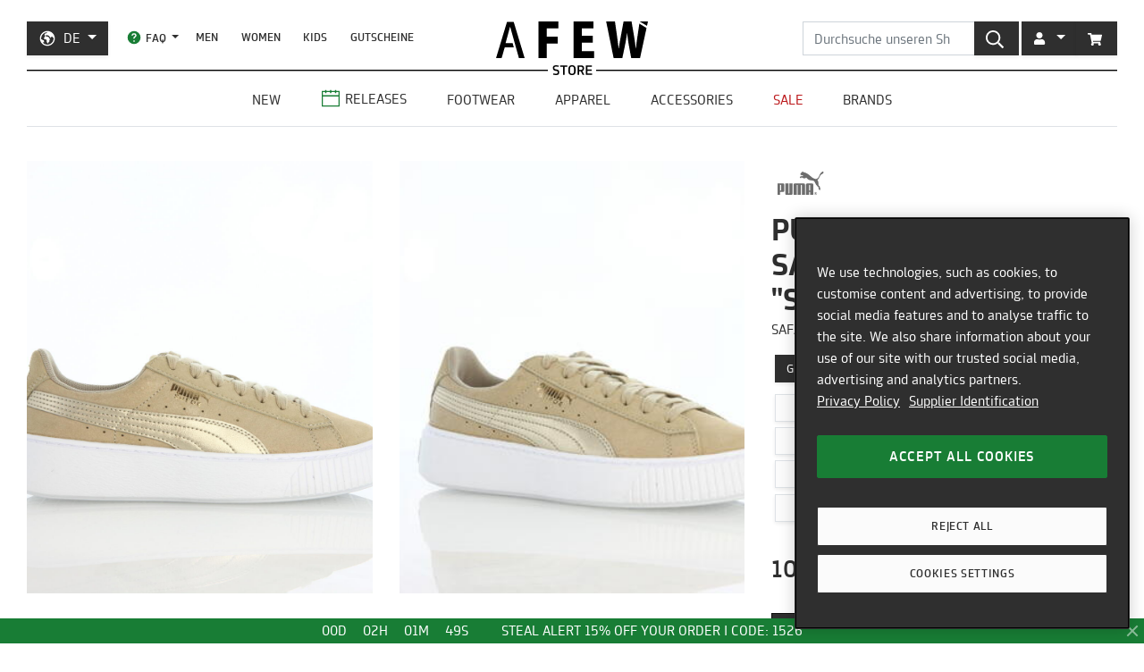

--- FILE ---
content_type: text/javascript; charset=utf-8
request_url: https://api-v3.findify.io/v3/recommend/home-findify-rec-1?user%5Buid%5D=0&user%5Bsid%5D=0&user%5Bpersist%5D=false&user%5Bexist%5D=false&t_client=1768852688208&key=7471d13c-8bc1-451a-936b-a883fbc2a54e&limit=4&slot=home-findify-rec-1&type=latest&rules%5B0%5D%5Bname%5D=category&rules%5B0%5D%5Bvalues%5D%5B0%5D%5Bvalue%5D%5B0%5D=Puma&rules%5B0%5D%5Baction%5D=include&rules%5B1%5D%5Bname%5D=brand&rules%5B1%5D%5Bvalues%5D%5B0%5D%5Bvalue%5D%5B0%5D=Puma&rules%5B1%5D%5Baction%5D=include&rules%5B2%5D%5Bname%5D=id&rules%5B2%5D%5Bvalues%5D%5B0%5D%5Bvalue%5D%5B0%5D=364594-01&rules%5B2%5D%5Baction%5D=include&rules%5B3%5D%5Bname%5D=id&rules%5B3%5D%5Baction%5D=include&callback=__jp1
body_size: -303
content:
/**/ typeof __jp1 === 'function' && __jp1({"meta":{"limit":4,"offset":0,"user_id":"0","total":0,"rid":"r-7866fcf86953779e0275db2320935558","item_ids":[]},"items":[]});

--- FILE ---
content_type: text/javascript; charset=utf-8
request_url: https://api-v3.findify.io/v3/autocomplete?user%5Buid%5D=0&user%5Bsid%5D=0&user%5Bpersist%5D=false&user%5Bexist%5D=false&t_client=1768852688191&key=7471d13c-8bc1-451a-936b-a883fbc2a54e&item_limit=3&suggestion_limit=6&q=&callback=__jp0
body_size: 916
content:
/**/ typeof __jp0 === 'function' && __jp0({"meta":{"q":"","suggestion_limit":6,"item_limit":3,"rid":"a-f636b12af7eb1a36731d0a0b36ee70cf"},"suggestions":[{"value":"adidas"},{"value":"asics"},{"value":"new balance"},{"value":"autry"},{"value":"jordan"},{"value":"zx 8000"}],"items":[{"availability":true,"category":[{"category1":"Adidas Originals","category2":"Zx Series","category3":"Zx 8000"}],"color_variants":1,"selected_variant_id":"44166-4","id":"JR4609","item_group_id":"JR4609","price":[199.99],"product_url":"https://de.afew-store.com/products/adidas-originals-zx-8000-made-in-germany-footwear-white-power-yellow","thumbnail_url":"https://cdn.afew-store.com/assets/50/508349/600/adidas-originals-zx-8000-made-in-germany-footwear-white-power-yellow-jr4609-footwear > sneaker.jpg","title":"adidas Originals ZX 8000 Made in Germany","custom_fields":{"gender":["Männer"],"new":["true"],"online_only":["true"],"release":["false"],"release_date":["2026-01-15T00:00:00"],"release_type":["onlinerelease"],"sale":["false"],"sale_price":["199.99"],"status":["available"],"style":["Running"]},"variants":[{"availability":true,"category":[{"category1":"Adidas Originals","category2":"Zx Series","category3":"Zx 8000"}],"price":199.99,"title":"adidas Originals ZX 8000 Made in Germany","custom_fields":{"gender":["Männer"],"new":"true","online_only":"true","release":"false","release_date":"2026-01-15T00:00:00","release_type":"onlinerelease","sale":"false","status":"available","style":["Running"]}},{"availability":true,"category":[{"category1":"Adidas Originals","category2":"Zx Series","category3":"Zx 8000"}],"price":199.99,"title":"adidas Originals ZX 8000 Made in Germany","custom_fields":{"gender":["Männer"],"new":"true","online_only":"true","release":"false","release_date":"2026-01-15T00:00:00","release_type":"onlinerelease","sale":"false","status":"available","style":["Running"]}}],"reviews":{},"stickers":{"in-stock":true,"out-of-stock":false,"discount":false,"free-shipping":false}},{"availability":true,"category":[{"category1":"Autry Action Shoes","category2":"Medalist"}],"color_variants":1,"selected_variant_id":"28681-7","id":"AULMLL15","item_group_id":"AULMLL15","price":[175],"product_url":"https://de.afew-store.com/products/autry-action-shoes-01-low-leat-leat-wht-wht","tags":["Code:go10"],"thumbnail_url":"https://cdn.afew-store.com/assets/43/431477/600/autry-action-shoes-01-low-leat-leat-wht-wht-aulmll15-footwear > sneaker.jpg","title":"Autry Action Shoes MEDALIST LOW","custom_fields":{"gender":["Männer"],"new":["true"],"online_only":["false"],"release":["false"],"sale":["false"],"sale_price":["175.00"],"status":["available"],"style":["Casual"]},"variants":[{"availability":true,"category":[{"category1":"Autry Action Shoes","category2":"Medalist"}],"price":175,"tags":["Code:go10"],"title":"Autry Action Shoes MEDALIST LOW","custom_fields":{"gender":["Männer"],"new":"true","online_only":"false","release":"false","sale":"false","status":"available","style":["Casual"]}},{"availability":true,"category":[{"category1":"Autry Action Shoes","category2":"Medalist"}],"price":175,"tags":["Code:go10"],"title":"Autry Action Shoes MEDALIST LOW","custom_fields":{"gender":["Männer"],"new":"true","online_only":"false","release":"false","sale":"false","status":"available","style":["Casual"]}},{"availability":true,"category":[{"category1":"Autry Action Shoes","category2":"Medalist"}],"price":175,"tags":["Code:go10"],"title":"Autry Action Shoes MEDALIST LOW","custom_fields":{"gender":["Männer"],"new":"true","online_only":"false","release":"false","sale":"false","status":"available","style":["Casual"]}},{"availability":true,"category":[{"category1":"Autry Action Shoes","category2":"Medalist"}],"price":175,"tags":["Code:go10"],"title":"Autry Action Shoes MEDALIST LOW","custom_fields":{"gender":["Männer"],"new":"true","online_only":"false","release":"false","sale":"false","status":"available","style":["Casual"]}},{"availability":true,"category":[{"category1":"Autry Action Shoes","category2":"Medalist"}],"price":175,"tags":["Code:go10"],"title":"Autry Action Shoes MEDALIST LOW","custom_fields":{"gender":["Männer"],"new":"true","online_only":"false","release":"false","sale":"false","status":"available","style":["Casual"]}},{"availability":true,"category":[{"category1":"Autry Action Shoes","category2":"Medalist"}],"price":175,"tags":["Code:go10"],"title":"Autry Action Shoes MEDALIST LOW","custom_fields":{"gender":["Männer"],"new":"true","online_only":"false","release":"false","sale":"false","status":"available","style":["Casual"]}},{"availability":true,"category":[{"category1":"Autry Action Shoes","category2":"Medalist"}],"price":175,"tags":["Code:go10"],"title":"Autry Action Shoes MEDALIST LOW","custom_fields":{"gender":["Männer"],"new":"true","online_only":"false","release":"false","sale":"false","status":"available","style":["Casual"]}},{"availability":true,"category":[{"category1":"Autry Action Shoes","category2":"Medalist"}],"price":175,"tags":["Code:go10"],"title":"Autry Action Shoes MEDALIST LOW","custom_fields":{"gender":["Männer"],"new":"true","online_only":"false","release":"false","sale":"false","status":"available","style":["Casual"]}}],"reviews":{},"score":{"original":126870.953125,"boosted":127106.15625,"popularityBoost":1.0018538768662695},"pinned":false,"explanation":null,"finalRank":1,"stickers":{"in-stock":true,"out-of-stock":false,"discount":false,"free-shipping":false}},{"availability":true,"category":[{"category1":"Nike","category2":"Air Force 1"}],"color_variants":1,"compare_at":119.99,"discount":[10],"selected_variant_id":"29297-7","id":"CW2288-111","item_group_id":"CW2288-111","price":[107.99],"product_url":"https://de.afew-store.com/products/nike-air-force-1-07-white-white","tags":["Code:go25"],"thumbnail_url":"https://cdn.afew-store.com/assets/48/486310/600/nike-air-force-1-07-white-white-cw2288-111-footwear > sneaker.jpg","title":"Nike Air Force 1 '07","custom_fields":{"gender":["Männer"],"new":["true"],"online_only":["false","true"],"release":["false"],"sale":["true"],"sale_price":["107.99"],"status":["available"],"style":["Basketball"]},"variants":[{"availability":true,"category":[{"category1":"Nike","category2":"Air Force 1"}],"discount":10,"price":107.99,"tags":["Code:go25"],"title":"Nike Air Force 1 '07","custom_fields":{"gender":["Männer"],"new":"true","online_only":"true","release":"false","sale":"true","status":"available","style":["Basketball"]}},{"availability":true,"category":[{"category1":"Nike","category2":"Air Force 1"}],"discount":10,"price":107.99,"tags":["Code:go25"],"title":"Nike Air Force 1 '07","custom_fields":{"gender":["Männer"],"new":"true","online_only":"true","release":"false","sale":"true","status":"available","style":["Basketball"]}},{"availability":true,"category":[{"category1":"Nike","category2":"Air Force 1"}],"discount":10,"price":107.99,"tags":["Code:go25"],"title":"Nike Air Force 1 '07","custom_fields":{"gender":["Männer"],"new":"true","online_only":"true","release":"false","sale":"true","status":"available","style":["Basketball"]}},{"availability":true,"category":[{"category1":"Nike","category2":"Air Force 1"}],"discount":10,"price":107.99,"tags":["Code:go25"],"title":"Nike Air Force 1 '07","custom_fields":{"gender":["Männer"],"new":"true","online_only":"true","release":"false","sale":"true","status":"available","style":["Basketball"]}},{"availability":true,"category":[{"category1":"Nike","category2":"Air Force 1"}],"discount":10,"price":107.99,"tags":["Code:go25"],"title":"Nike Air Force 1 '07","custom_fields":{"gender":["Männer"],"new":"true","online_only":"true","release":"false","sale":"true","status":"available","style":["Basketball"]}},{"availability":true,"category":[{"category1":"Nike","category2":"Air Force 1"}],"discount":10,"price":107.99,"tags":["Code:go25"],"title":"Nike Air Force 1 '07","custom_fields":{"gender":["Männer"],"new":"true","online_only":"true","release":"false","sale":"true","status":"available","style":["Basketball"]}},{"availability":true,"category":[{"category1":"Nike","category2":"Air Force 1"}],"discount":10,"price":107.99,"tags":["Code:go25"],"title":"Nike Air Force 1 '07","custom_fields":{"gender":["Männer"],"new":"true","online_only":"false","release":"false","sale":"true","status":"available","style":["Basketball"]}},{"availability":true,"category":[{"category1":"Nike","category2":"Air Force 1"}],"discount":10,"price":107.99,"tags":["Code:go25"],"title":"Nike Air Force 1 '07","custom_fields":{"gender":["Männer"],"new":"true","online_only":"false","release":"false","sale":"true","status":"available","style":["Basketball"]}},{"availability":true,"category":[{"category1":"Nike","category2":"Air Force 1"}],"discount":10,"price":107.99,"tags":["Code:go25"],"title":"Nike Air Force 1 '07","custom_fields":{"gender":["Männer"],"new":"true","online_only":"false","release":"false","sale":"true","status":"available","style":["Basketball"]}},{"availability":true,"category":[{"category1":"Nike","category2":"Air Force 1"}],"discount":10,"price":107.99,"tags":["Code:go25"],"title":"Nike Air Force 1 '07","custom_fields":{"gender":["Männer"],"new":"true","online_only":"false","release":"false","sale":"true","status":"available","style":["Basketball"]}},{"availability":true,"category":[{"category1":"Nike","category2":"Air Force 1"}],"discount":10,"price":107.99,"tags":["Code:go25"],"title":"Nike Air Force 1 '07","custom_fields":{"gender":["Männer"],"new":"true","online_only":"false","release":"false","sale":"true","status":"available","style":["Basketball"]}},{"availability":true,"category":[{"category1":"Nike","category2":"Air Force 1"}],"discount":10,"price":107.99,"tags":["Code:go25"],"title":"Nike Air Force 1 '07","custom_fields":{"gender":["Männer"],"new":"true","online_only":"false","release":"false","sale":"true","status":"available","style":["Basketball"]}},{"availability":true,"category":[{"category1":"Nike","category2":"Air Force 1"}],"discount":10,"price":107.99,"tags":["Code:go25"],"title":"Nike Air Force 1 '07","custom_fields":{"gender":["Männer"],"new":"true","online_only":"true","release":"false","sale":"true","status":"available","style":["Basketball"]}}],"reviews":{},"score":{"original":126870.953125,"boosted":127105.2265625,"popularityBoost":1.0018465490463304},"pinned":false,"explanation":null,"finalRank":2,"stickers":{"in-stock":true,"out-of-stock":false,"discount":false,"free-shipping":false}}],"content":{},"redirect":{"name":"https://de.afew-store.com/collections/footwear-boots","url":"https://de.afew-store.com/collections/footwear-boots"}});